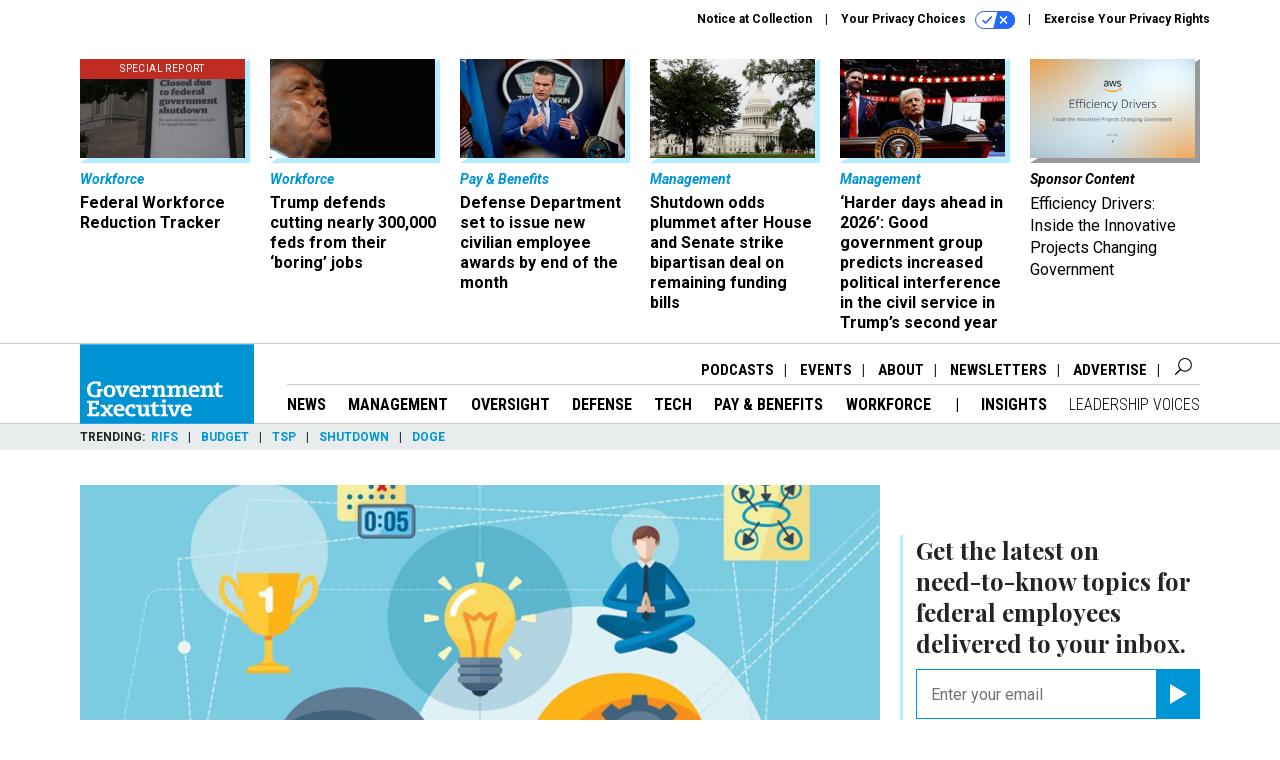

--- FILE ---
content_type: text/html; charset=utf-8
request_url: https://www.google.com/recaptcha/api2/anchor?ar=1&k=6LdOl7YqAAAAABKtsfQAMJd68i9_0s1IP1QM3v7N&co=aHR0cHM6Ly93d3cuZ292ZXhlYy5jb206NDQz&hl=en&v=N67nZn4AqZkNcbeMu4prBgzg&size=normal&anchor-ms=20000&execute-ms=30000&cb=srcagvflu76m
body_size: 49523
content:
<!DOCTYPE HTML><html dir="ltr" lang="en"><head><meta http-equiv="Content-Type" content="text/html; charset=UTF-8">
<meta http-equiv="X-UA-Compatible" content="IE=edge">
<title>reCAPTCHA</title>
<style type="text/css">
/* cyrillic-ext */
@font-face {
  font-family: 'Roboto';
  font-style: normal;
  font-weight: 400;
  font-stretch: 100%;
  src: url(//fonts.gstatic.com/s/roboto/v48/KFO7CnqEu92Fr1ME7kSn66aGLdTylUAMa3GUBHMdazTgWw.woff2) format('woff2');
  unicode-range: U+0460-052F, U+1C80-1C8A, U+20B4, U+2DE0-2DFF, U+A640-A69F, U+FE2E-FE2F;
}
/* cyrillic */
@font-face {
  font-family: 'Roboto';
  font-style: normal;
  font-weight: 400;
  font-stretch: 100%;
  src: url(//fonts.gstatic.com/s/roboto/v48/KFO7CnqEu92Fr1ME7kSn66aGLdTylUAMa3iUBHMdazTgWw.woff2) format('woff2');
  unicode-range: U+0301, U+0400-045F, U+0490-0491, U+04B0-04B1, U+2116;
}
/* greek-ext */
@font-face {
  font-family: 'Roboto';
  font-style: normal;
  font-weight: 400;
  font-stretch: 100%;
  src: url(//fonts.gstatic.com/s/roboto/v48/KFO7CnqEu92Fr1ME7kSn66aGLdTylUAMa3CUBHMdazTgWw.woff2) format('woff2');
  unicode-range: U+1F00-1FFF;
}
/* greek */
@font-face {
  font-family: 'Roboto';
  font-style: normal;
  font-weight: 400;
  font-stretch: 100%;
  src: url(//fonts.gstatic.com/s/roboto/v48/KFO7CnqEu92Fr1ME7kSn66aGLdTylUAMa3-UBHMdazTgWw.woff2) format('woff2');
  unicode-range: U+0370-0377, U+037A-037F, U+0384-038A, U+038C, U+038E-03A1, U+03A3-03FF;
}
/* math */
@font-face {
  font-family: 'Roboto';
  font-style: normal;
  font-weight: 400;
  font-stretch: 100%;
  src: url(//fonts.gstatic.com/s/roboto/v48/KFO7CnqEu92Fr1ME7kSn66aGLdTylUAMawCUBHMdazTgWw.woff2) format('woff2');
  unicode-range: U+0302-0303, U+0305, U+0307-0308, U+0310, U+0312, U+0315, U+031A, U+0326-0327, U+032C, U+032F-0330, U+0332-0333, U+0338, U+033A, U+0346, U+034D, U+0391-03A1, U+03A3-03A9, U+03B1-03C9, U+03D1, U+03D5-03D6, U+03F0-03F1, U+03F4-03F5, U+2016-2017, U+2034-2038, U+203C, U+2040, U+2043, U+2047, U+2050, U+2057, U+205F, U+2070-2071, U+2074-208E, U+2090-209C, U+20D0-20DC, U+20E1, U+20E5-20EF, U+2100-2112, U+2114-2115, U+2117-2121, U+2123-214F, U+2190, U+2192, U+2194-21AE, U+21B0-21E5, U+21F1-21F2, U+21F4-2211, U+2213-2214, U+2216-22FF, U+2308-230B, U+2310, U+2319, U+231C-2321, U+2336-237A, U+237C, U+2395, U+239B-23B7, U+23D0, U+23DC-23E1, U+2474-2475, U+25AF, U+25B3, U+25B7, U+25BD, U+25C1, U+25CA, U+25CC, U+25FB, U+266D-266F, U+27C0-27FF, U+2900-2AFF, U+2B0E-2B11, U+2B30-2B4C, U+2BFE, U+3030, U+FF5B, U+FF5D, U+1D400-1D7FF, U+1EE00-1EEFF;
}
/* symbols */
@font-face {
  font-family: 'Roboto';
  font-style: normal;
  font-weight: 400;
  font-stretch: 100%;
  src: url(//fonts.gstatic.com/s/roboto/v48/KFO7CnqEu92Fr1ME7kSn66aGLdTylUAMaxKUBHMdazTgWw.woff2) format('woff2');
  unicode-range: U+0001-000C, U+000E-001F, U+007F-009F, U+20DD-20E0, U+20E2-20E4, U+2150-218F, U+2190, U+2192, U+2194-2199, U+21AF, U+21E6-21F0, U+21F3, U+2218-2219, U+2299, U+22C4-22C6, U+2300-243F, U+2440-244A, U+2460-24FF, U+25A0-27BF, U+2800-28FF, U+2921-2922, U+2981, U+29BF, U+29EB, U+2B00-2BFF, U+4DC0-4DFF, U+FFF9-FFFB, U+10140-1018E, U+10190-1019C, U+101A0, U+101D0-101FD, U+102E0-102FB, U+10E60-10E7E, U+1D2C0-1D2D3, U+1D2E0-1D37F, U+1F000-1F0FF, U+1F100-1F1AD, U+1F1E6-1F1FF, U+1F30D-1F30F, U+1F315, U+1F31C, U+1F31E, U+1F320-1F32C, U+1F336, U+1F378, U+1F37D, U+1F382, U+1F393-1F39F, U+1F3A7-1F3A8, U+1F3AC-1F3AF, U+1F3C2, U+1F3C4-1F3C6, U+1F3CA-1F3CE, U+1F3D4-1F3E0, U+1F3ED, U+1F3F1-1F3F3, U+1F3F5-1F3F7, U+1F408, U+1F415, U+1F41F, U+1F426, U+1F43F, U+1F441-1F442, U+1F444, U+1F446-1F449, U+1F44C-1F44E, U+1F453, U+1F46A, U+1F47D, U+1F4A3, U+1F4B0, U+1F4B3, U+1F4B9, U+1F4BB, U+1F4BF, U+1F4C8-1F4CB, U+1F4D6, U+1F4DA, U+1F4DF, U+1F4E3-1F4E6, U+1F4EA-1F4ED, U+1F4F7, U+1F4F9-1F4FB, U+1F4FD-1F4FE, U+1F503, U+1F507-1F50B, U+1F50D, U+1F512-1F513, U+1F53E-1F54A, U+1F54F-1F5FA, U+1F610, U+1F650-1F67F, U+1F687, U+1F68D, U+1F691, U+1F694, U+1F698, U+1F6AD, U+1F6B2, U+1F6B9-1F6BA, U+1F6BC, U+1F6C6-1F6CF, U+1F6D3-1F6D7, U+1F6E0-1F6EA, U+1F6F0-1F6F3, U+1F6F7-1F6FC, U+1F700-1F7FF, U+1F800-1F80B, U+1F810-1F847, U+1F850-1F859, U+1F860-1F887, U+1F890-1F8AD, U+1F8B0-1F8BB, U+1F8C0-1F8C1, U+1F900-1F90B, U+1F93B, U+1F946, U+1F984, U+1F996, U+1F9E9, U+1FA00-1FA6F, U+1FA70-1FA7C, U+1FA80-1FA89, U+1FA8F-1FAC6, U+1FACE-1FADC, U+1FADF-1FAE9, U+1FAF0-1FAF8, U+1FB00-1FBFF;
}
/* vietnamese */
@font-face {
  font-family: 'Roboto';
  font-style: normal;
  font-weight: 400;
  font-stretch: 100%;
  src: url(//fonts.gstatic.com/s/roboto/v48/KFO7CnqEu92Fr1ME7kSn66aGLdTylUAMa3OUBHMdazTgWw.woff2) format('woff2');
  unicode-range: U+0102-0103, U+0110-0111, U+0128-0129, U+0168-0169, U+01A0-01A1, U+01AF-01B0, U+0300-0301, U+0303-0304, U+0308-0309, U+0323, U+0329, U+1EA0-1EF9, U+20AB;
}
/* latin-ext */
@font-face {
  font-family: 'Roboto';
  font-style: normal;
  font-weight: 400;
  font-stretch: 100%;
  src: url(//fonts.gstatic.com/s/roboto/v48/KFO7CnqEu92Fr1ME7kSn66aGLdTylUAMa3KUBHMdazTgWw.woff2) format('woff2');
  unicode-range: U+0100-02BA, U+02BD-02C5, U+02C7-02CC, U+02CE-02D7, U+02DD-02FF, U+0304, U+0308, U+0329, U+1D00-1DBF, U+1E00-1E9F, U+1EF2-1EFF, U+2020, U+20A0-20AB, U+20AD-20C0, U+2113, U+2C60-2C7F, U+A720-A7FF;
}
/* latin */
@font-face {
  font-family: 'Roboto';
  font-style: normal;
  font-weight: 400;
  font-stretch: 100%;
  src: url(//fonts.gstatic.com/s/roboto/v48/KFO7CnqEu92Fr1ME7kSn66aGLdTylUAMa3yUBHMdazQ.woff2) format('woff2');
  unicode-range: U+0000-00FF, U+0131, U+0152-0153, U+02BB-02BC, U+02C6, U+02DA, U+02DC, U+0304, U+0308, U+0329, U+2000-206F, U+20AC, U+2122, U+2191, U+2193, U+2212, U+2215, U+FEFF, U+FFFD;
}
/* cyrillic-ext */
@font-face {
  font-family: 'Roboto';
  font-style: normal;
  font-weight: 500;
  font-stretch: 100%;
  src: url(//fonts.gstatic.com/s/roboto/v48/KFO7CnqEu92Fr1ME7kSn66aGLdTylUAMa3GUBHMdazTgWw.woff2) format('woff2');
  unicode-range: U+0460-052F, U+1C80-1C8A, U+20B4, U+2DE0-2DFF, U+A640-A69F, U+FE2E-FE2F;
}
/* cyrillic */
@font-face {
  font-family: 'Roboto';
  font-style: normal;
  font-weight: 500;
  font-stretch: 100%;
  src: url(//fonts.gstatic.com/s/roboto/v48/KFO7CnqEu92Fr1ME7kSn66aGLdTylUAMa3iUBHMdazTgWw.woff2) format('woff2');
  unicode-range: U+0301, U+0400-045F, U+0490-0491, U+04B0-04B1, U+2116;
}
/* greek-ext */
@font-face {
  font-family: 'Roboto';
  font-style: normal;
  font-weight: 500;
  font-stretch: 100%;
  src: url(//fonts.gstatic.com/s/roboto/v48/KFO7CnqEu92Fr1ME7kSn66aGLdTylUAMa3CUBHMdazTgWw.woff2) format('woff2');
  unicode-range: U+1F00-1FFF;
}
/* greek */
@font-face {
  font-family: 'Roboto';
  font-style: normal;
  font-weight: 500;
  font-stretch: 100%;
  src: url(//fonts.gstatic.com/s/roboto/v48/KFO7CnqEu92Fr1ME7kSn66aGLdTylUAMa3-UBHMdazTgWw.woff2) format('woff2');
  unicode-range: U+0370-0377, U+037A-037F, U+0384-038A, U+038C, U+038E-03A1, U+03A3-03FF;
}
/* math */
@font-face {
  font-family: 'Roboto';
  font-style: normal;
  font-weight: 500;
  font-stretch: 100%;
  src: url(//fonts.gstatic.com/s/roboto/v48/KFO7CnqEu92Fr1ME7kSn66aGLdTylUAMawCUBHMdazTgWw.woff2) format('woff2');
  unicode-range: U+0302-0303, U+0305, U+0307-0308, U+0310, U+0312, U+0315, U+031A, U+0326-0327, U+032C, U+032F-0330, U+0332-0333, U+0338, U+033A, U+0346, U+034D, U+0391-03A1, U+03A3-03A9, U+03B1-03C9, U+03D1, U+03D5-03D6, U+03F0-03F1, U+03F4-03F5, U+2016-2017, U+2034-2038, U+203C, U+2040, U+2043, U+2047, U+2050, U+2057, U+205F, U+2070-2071, U+2074-208E, U+2090-209C, U+20D0-20DC, U+20E1, U+20E5-20EF, U+2100-2112, U+2114-2115, U+2117-2121, U+2123-214F, U+2190, U+2192, U+2194-21AE, U+21B0-21E5, U+21F1-21F2, U+21F4-2211, U+2213-2214, U+2216-22FF, U+2308-230B, U+2310, U+2319, U+231C-2321, U+2336-237A, U+237C, U+2395, U+239B-23B7, U+23D0, U+23DC-23E1, U+2474-2475, U+25AF, U+25B3, U+25B7, U+25BD, U+25C1, U+25CA, U+25CC, U+25FB, U+266D-266F, U+27C0-27FF, U+2900-2AFF, U+2B0E-2B11, U+2B30-2B4C, U+2BFE, U+3030, U+FF5B, U+FF5D, U+1D400-1D7FF, U+1EE00-1EEFF;
}
/* symbols */
@font-face {
  font-family: 'Roboto';
  font-style: normal;
  font-weight: 500;
  font-stretch: 100%;
  src: url(//fonts.gstatic.com/s/roboto/v48/KFO7CnqEu92Fr1ME7kSn66aGLdTylUAMaxKUBHMdazTgWw.woff2) format('woff2');
  unicode-range: U+0001-000C, U+000E-001F, U+007F-009F, U+20DD-20E0, U+20E2-20E4, U+2150-218F, U+2190, U+2192, U+2194-2199, U+21AF, U+21E6-21F0, U+21F3, U+2218-2219, U+2299, U+22C4-22C6, U+2300-243F, U+2440-244A, U+2460-24FF, U+25A0-27BF, U+2800-28FF, U+2921-2922, U+2981, U+29BF, U+29EB, U+2B00-2BFF, U+4DC0-4DFF, U+FFF9-FFFB, U+10140-1018E, U+10190-1019C, U+101A0, U+101D0-101FD, U+102E0-102FB, U+10E60-10E7E, U+1D2C0-1D2D3, U+1D2E0-1D37F, U+1F000-1F0FF, U+1F100-1F1AD, U+1F1E6-1F1FF, U+1F30D-1F30F, U+1F315, U+1F31C, U+1F31E, U+1F320-1F32C, U+1F336, U+1F378, U+1F37D, U+1F382, U+1F393-1F39F, U+1F3A7-1F3A8, U+1F3AC-1F3AF, U+1F3C2, U+1F3C4-1F3C6, U+1F3CA-1F3CE, U+1F3D4-1F3E0, U+1F3ED, U+1F3F1-1F3F3, U+1F3F5-1F3F7, U+1F408, U+1F415, U+1F41F, U+1F426, U+1F43F, U+1F441-1F442, U+1F444, U+1F446-1F449, U+1F44C-1F44E, U+1F453, U+1F46A, U+1F47D, U+1F4A3, U+1F4B0, U+1F4B3, U+1F4B9, U+1F4BB, U+1F4BF, U+1F4C8-1F4CB, U+1F4D6, U+1F4DA, U+1F4DF, U+1F4E3-1F4E6, U+1F4EA-1F4ED, U+1F4F7, U+1F4F9-1F4FB, U+1F4FD-1F4FE, U+1F503, U+1F507-1F50B, U+1F50D, U+1F512-1F513, U+1F53E-1F54A, U+1F54F-1F5FA, U+1F610, U+1F650-1F67F, U+1F687, U+1F68D, U+1F691, U+1F694, U+1F698, U+1F6AD, U+1F6B2, U+1F6B9-1F6BA, U+1F6BC, U+1F6C6-1F6CF, U+1F6D3-1F6D7, U+1F6E0-1F6EA, U+1F6F0-1F6F3, U+1F6F7-1F6FC, U+1F700-1F7FF, U+1F800-1F80B, U+1F810-1F847, U+1F850-1F859, U+1F860-1F887, U+1F890-1F8AD, U+1F8B0-1F8BB, U+1F8C0-1F8C1, U+1F900-1F90B, U+1F93B, U+1F946, U+1F984, U+1F996, U+1F9E9, U+1FA00-1FA6F, U+1FA70-1FA7C, U+1FA80-1FA89, U+1FA8F-1FAC6, U+1FACE-1FADC, U+1FADF-1FAE9, U+1FAF0-1FAF8, U+1FB00-1FBFF;
}
/* vietnamese */
@font-face {
  font-family: 'Roboto';
  font-style: normal;
  font-weight: 500;
  font-stretch: 100%;
  src: url(//fonts.gstatic.com/s/roboto/v48/KFO7CnqEu92Fr1ME7kSn66aGLdTylUAMa3OUBHMdazTgWw.woff2) format('woff2');
  unicode-range: U+0102-0103, U+0110-0111, U+0128-0129, U+0168-0169, U+01A0-01A1, U+01AF-01B0, U+0300-0301, U+0303-0304, U+0308-0309, U+0323, U+0329, U+1EA0-1EF9, U+20AB;
}
/* latin-ext */
@font-face {
  font-family: 'Roboto';
  font-style: normal;
  font-weight: 500;
  font-stretch: 100%;
  src: url(//fonts.gstatic.com/s/roboto/v48/KFO7CnqEu92Fr1ME7kSn66aGLdTylUAMa3KUBHMdazTgWw.woff2) format('woff2');
  unicode-range: U+0100-02BA, U+02BD-02C5, U+02C7-02CC, U+02CE-02D7, U+02DD-02FF, U+0304, U+0308, U+0329, U+1D00-1DBF, U+1E00-1E9F, U+1EF2-1EFF, U+2020, U+20A0-20AB, U+20AD-20C0, U+2113, U+2C60-2C7F, U+A720-A7FF;
}
/* latin */
@font-face {
  font-family: 'Roboto';
  font-style: normal;
  font-weight: 500;
  font-stretch: 100%;
  src: url(//fonts.gstatic.com/s/roboto/v48/KFO7CnqEu92Fr1ME7kSn66aGLdTylUAMa3yUBHMdazQ.woff2) format('woff2');
  unicode-range: U+0000-00FF, U+0131, U+0152-0153, U+02BB-02BC, U+02C6, U+02DA, U+02DC, U+0304, U+0308, U+0329, U+2000-206F, U+20AC, U+2122, U+2191, U+2193, U+2212, U+2215, U+FEFF, U+FFFD;
}
/* cyrillic-ext */
@font-face {
  font-family: 'Roboto';
  font-style: normal;
  font-weight: 900;
  font-stretch: 100%;
  src: url(//fonts.gstatic.com/s/roboto/v48/KFO7CnqEu92Fr1ME7kSn66aGLdTylUAMa3GUBHMdazTgWw.woff2) format('woff2');
  unicode-range: U+0460-052F, U+1C80-1C8A, U+20B4, U+2DE0-2DFF, U+A640-A69F, U+FE2E-FE2F;
}
/* cyrillic */
@font-face {
  font-family: 'Roboto';
  font-style: normal;
  font-weight: 900;
  font-stretch: 100%;
  src: url(//fonts.gstatic.com/s/roboto/v48/KFO7CnqEu92Fr1ME7kSn66aGLdTylUAMa3iUBHMdazTgWw.woff2) format('woff2');
  unicode-range: U+0301, U+0400-045F, U+0490-0491, U+04B0-04B1, U+2116;
}
/* greek-ext */
@font-face {
  font-family: 'Roboto';
  font-style: normal;
  font-weight: 900;
  font-stretch: 100%;
  src: url(//fonts.gstatic.com/s/roboto/v48/KFO7CnqEu92Fr1ME7kSn66aGLdTylUAMa3CUBHMdazTgWw.woff2) format('woff2');
  unicode-range: U+1F00-1FFF;
}
/* greek */
@font-face {
  font-family: 'Roboto';
  font-style: normal;
  font-weight: 900;
  font-stretch: 100%;
  src: url(//fonts.gstatic.com/s/roboto/v48/KFO7CnqEu92Fr1ME7kSn66aGLdTylUAMa3-UBHMdazTgWw.woff2) format('woff2');
  unicode-range: U+0370-0377, U+037A-037F, U+0384-038A, U+038C, U+038E-03A1, U+03A3-03FF;
}
/* math */
@font-face {
  font-family: 'Roboto';
  font-style: normal;
  font-weight: 900;
  font-stretch: 100%;
  src: url(//fonts.gstatic.com/s/roboto/v48/KFO7CnqEu92Fr1ME7kSn66aGLdTylUAMawCUBHMdazTgWw.woff2) format('woff2');
  unicode-range: U+0302-0303, U+0305, U+0307-0308, U+0310, U+0312, U+0315, U+031A, U+0326-0327, U+032C, U+032F-0330, U+0332-0333, U+0338, U+033A, U+0346, U+034D, U+0391-03A1, U+03A3-03A9, U+03B1-03C9, U+03D1, U+03D5-03D6, U+03F0-03F1, U+03F4-03F5, U+2016-2017, U+2034-2038, U+203C, U+2040, U+2043, U+2047, U+2050, U+2057, U+205F, U+2070-2071, U+2074-208E, U+2090-209C, U+20D0-20DC, U+20E1, U+20E5-20EF, U+2100-2112, U+2114-2115, U+2117-2121, U+2123-214F, U+2190, U+2192, U+2194-21AE, U+21B0-21E5, U+21F1-21F2, U+21F4-2211, U+2213-2214, U+2216-22FF, U+2308-230B, U+2310, U+2319, U+231C-2321, U+2336-237A, U+237C, U+2395, U+239B-23B7, U+23D0, U+23DC-23E1, U+2474-2475, U+25AF, U+25B3, U+25B7, U+25BD, U+25C1, U+25CA, U+25CC, U+25FB, U+266D-266F, U+27C0-27FF, U+2900-2AFF, U+2B0E-2B11, U+2B30-2B4C, U+2BFE, U+3030, U+FF5B, U+FF5D, U+1D400-1D7FF, U+1EE00-1EEFF;
}
/* symbols */
@font-face {
  font-family: 'Roboto';
  font-style: normal;
  font-weight: 900;
  font-stretch: 100%;
  src: url(//fonts.gstatic.com/s/roboto/v48/KFO7CnqEu92Fr1ME7kSn66aGLdTylUAMaxKUBHMdazTgWw.woff2) format('woff2');
  unicode-range: U+0001-000C, U+000E-001F, U+007F-009F, U+20DD-20E0, U+20E2-20E4, U+2150-218F, U+2190, U+2192, U+2194-2199, U+21AF, U+21E6-21F0, U+21F3, U+2218-2219, U+2299, U+22C4-22C6, U+2300-243F, U+2440-244A, U+2460-24FF, U+25A0-27BF, U+2800-28FF, U+2921-2922, U+2981, U+29BF, U+29EB, U+2B00-2BFF, U+4DC0-4DFF, U+FFF9-FFFB, U+10140-1018E, U+10190-1019C, U+101A0, U+101D0-101FD, U+102E0-102FB, U+10E60-10E7E, U+1D2C0-1D2D3, U+1D2E0-1D37F, U+1F000-1F0FF, U+1F100-1F1AD, U+1F1E6-1F1FF, U+1F30D-1F30F, U+1F315, U+1F31C, U+1F31E, U+1F320-1F32C, U+1F336, U+1F378, U+1F37D, U+1F382, U+1F393-1F39F, U+1F3A7-1F3A8, U+1F3AC-1F3AF, U+1F3C2, U+1F3C4-1F3C6, U+1F3CA-1F3CE, U+1F3D4-1F3E0, U+1F3ED, U+1F3F1-1F3F3, U+1F3F5-1F3F7, U+1F408, U+1F415, U+1F41F, U+1F426, U+1F43F, U+1F441-1F442, U+1F444, U+1F446-1F449, U+1F44C-1F44E, U+1F453, U+1F46A, U+1F47D, U+1F4A3, U+1F4B0, U+1F4B3, U+1F4B9, U+1F4BB, U+1F4BF, U+1F4C8-1F4CB, U+1F4D6, U+1F4DA, U+1F4DF, U+1F4E3-1F4E6, U+1F4EA-1F4ED, U+1F4F7, U+1F4F9-1F4FB, U+1F4FD-1F4FE, U+1F503, U+1F507-1F50B, U+1F50D, U+1F512-1F513, U+1F53E-1F54A, U+1F54F-1F5FA, U+1F610, U+1F650-1F67F, U+1F687, U+1F68D, U+1F691, U+1F694, U+1F698, U+1F6AD, U+1F6B2, U+1F6B9-1F6BA, U+1F6BC, U+1F6C6-1F6CF, U+1F6D3-1F6D7, U+1F6E0-1F6EA, U+1F6F0-1F6F3, U+1F6F7-1F6FC, U+1F700-1F7FF, U+1F800-1F80B, U+1F810-1F847, U+1F850-1F859, U+1F860-1F887, U+1F890-1F8AD, U+1F8B0-1F8BB, U+1F8C0-1F8C1, U+1F900-1F90B, U+1F93B, U+1F946, U+1F984, U+1F996, U+1F9E9, U+1FA00-1FA6F, U+1FA70-1FA7C, U+1FA80-1FA89, U+1FA8F-1FAC6, U+1FACE-1FADC, U+1FADF-1FAE9, U+1FAF0-1FAF8, U+1FB00-1FBFF;
}
/* vietnamese */
@font-face {
  font-family: 'Roboto';
  font-style: normal;
  font-weight: 900;
  font-stretch: 100%;
  src: url(//fonts.gstatic.com/s/roboto/v48/KFO7CnqEu92Fr1ME7kSn66aGLdTylUAMa3OUBHMdazTgWw.woff2) format('woff2');
  unicode-range: U+0102-0103, U+0110-0111, U+0128-0129, U+0168-0169, U+01A0-01A1, U+01AF-01B0, U+0300-0301, U+0303-0304, U+0308-0309, U+0323, U+0329, U+1EA0-1EF9, U+20AB;
}
/* latin-ext */
@font-face {
  font-family: 'Roboto';
  font-style: normal;
  font-weight: 900;
  font-stretch: 100%;
  src: url(//fonts.gstatic.com/s/roboto/v48/KFO7CnqEu92Fr1ME7kSn66aGLdTylUAMa3KUBHMdazTgWw.woff2) format('woff2');
  unicode-range: U+0100-02BA, U+02BD-02C5, U+02C7-02CC, U+02CE-02D7, U+02DD-02FF, U+0304, U+0308, U+0329, U+1D00-1DBF, U+1E00-1E9F, U+1EF2-1EFF, U+2020, U+20A0-20AB, U+20AD-20C0, U+2113, U+2C60-2C7F, U+A720-A7FF;
}
/* latin */
@font-face {
  font-family: 'Roboto';
  font-style: normal;
  font-weight: 900;
  font-stretch: 100%;
  src: url(//fonts.gstatic.com/s/roboto/v48/KFO7CnqEu92Fr1ME7kSn66aGLdTylUAMa3yUBHMdazQ.woff2) format('woff2');
  unicode-range: U+0000-00FF, U+0131, U+0152-0153, U+02BB-02BC, U+02C6, U+02DA, U+02DC, U+0304, U+0308, U+0329, U+2000-206F, U+20AC, U+2122, U+2191, U+2193, U+2212, U+2215, U+FEFF, U+FFFD;
}

</style>
<link rel="stylesheet" type="text/css" href="https://www.gstatic.com/recaptcha/releases/N67nZn4AqZkNcbeMu4prBgzg/styles__ltr.css">
<script nonce="urf-1t_cNfbU9agH3dcWww" type="text/javascript">window['__recaptcha_api'] = 'https://www.google.com/recaptcha/api2/';</script>
<script type="text/javascript" src="https://www.gstatic.com/recaptcha/releases/N67nZn4AqZkNcbeMu4prBgzg/recaptcha__en.js" nonce="urf-1t_cNfbU9agH3dcWww">
      
    </script></head>
<body><div id="rc-anchor-alert" class="rc-anchor-alert"></div>
<input type="hidden" id="recaptcha-token" value="[base64]">
<script type="text/javascript" nonce="urf-1t_cNfbU9agH3dcWww">
      recaptcha.anchor.Main.init("[\x22ainput\x22,[\x22bgdata\x22,\x22\x22,\[base64]/[base64]/[base64]/bmV3IHJbeF0oY1swXSk6RT09Mj9uZXcgclt4XShjWzBdLGNbMV0pOkU9PTM/bmV3IHJbeF0oY1swXSxjWzFdLGNbMl0pOkU9PTQ/[base64]/[base64]/[base64]/[base64]/[base64]/[base64]/[base64]/[base64]\x22,\[base64]\\u003d\x22,\x22AcOiJzAcCGUnQMOvOQYUagPDtkJ7w5lUZgdfTcOIQ33Cs1p3w6B7w7ZfaHpVw6rCgMKgRX5owpl0w69xw4LDhxPDvVvDvMKoZgrCkk/[base64]/CrCLCm3RhXAQ4w7PCuyYTwrnCn8O/worDk18+wq80BRXCgzVSwqfDucOjFDHCn8OWWBPCjxXCiMOow7TCg8KuwrLDscO4VnDCiMKUPDUkBsKwwrTDlwM4XXorecKVD8KafGHChkfCuMOPcwTCoMKzPcOdQcKWwrJBFsOlaMO/FSF6GMKswrBEd2DDocOyaMOuC8O1cHnDh8OYw5LClcOAPHTDgTNDw7I5w7PDkcK8w7hPwqhpw6PCk8OkwpgBw7ovw68Fw7LCi8Kkwq/DnQLCssODPzPDqGDCoBTDnQ/CjsOOHcOeAcOCw7bCtMKAbx3ChMO4w7AFbn/ChcOydMKXJ8O5T8OsYGnCjRbDuyPDiTEcBFIFclsaw64Kw7jCrRbDjcKhaHMmCAvDh8K6w4Yew4dWRQTCuMO9wr7DjcOGw73CvTrDvMOdw6cNwqTDqMKVw7B2AR/[base64]/[base64]/CqcK7w7RHwrsHBsK/B3fCj8KRw5/Cp8OKwq4FOsK+WSnCnsKPwonDuXhcFcKAIiHDvGbCtcOLGTwVw7B7PsOKwr/Ch3tfIVFbwrjCuDDDu8OSw73CqD/[base64]/DmMOyw6PCi3TDhcO3NDDCpMKVcyPDv8Onw6UsUMOqw53Cj2bDrsO5F8KgWMOEwrXCi0XDicOTdsOlw4TDoD9Pw6J+WsOhwr/[base64]/DgAt9FWFLNcOcw64Iw5BVaVI2w5/DuEjCncOaDsKcajnDj8OlwoxEwplIJsOdLnzDg2XCs8OGwpdRRcK/YHoow53CiMOWw7lCw7zDh8O7VcO3KA4MwoFxJi5bw5RRw6fCsl7DsXDChMOHwrjCpsOFcRXDjMKWTkIXwrvCpClQwoAzWj4cw4PDn8ORwrTDosK4ZMOBwo3CicOmA8K/[base64]/CjxTCkmMCGiZqwoALfsK3OVlww53CjirDhn7CrcKCLMKxwpQvWcOywq3CsErDtAI4w5rCn8K5QEsDwrrCvGVHXcKSJF3DrcObEcOswqsJwq0Kwqwkw6zDgxTCuMKWw4IMw7vCicKfw6laVybCsB7Cj8O/w4Zzw4/CrU/Ci8O7wqXCnxp3dMK+wqxJw546w75OY3XDhlleWwDCnMOAwovCqENGwo4/w7gBwoPChcOUVsK6LXvDscOUw7zDvcOgDcK4RTvDizZ2bsKBPVRtw6fDrn7DjsO1wrp6ADQWw6ogw4jCrMOywpXDpcKMw5IGDsOQw6tEwqHDl8OcOcKOwpQse3/[base64]/c8KkwpzCgXfChk5gwqfDvMOQw6XDrnPDnMO7w4/[base64]/DilMzaz13SsOawrjDtsKGwr/Dvkx8CX/CicKRKsK4AMOGw43DviYXw7wGf13Dgnslwo3ChH1Fw4vDuxvCmcOfeMK3w54ow7xfwq8dwpF0wp5Jw6TCqQEeCcKRf8OgAATCl2rCjyEbfxIpwq8Dw6I8w4gsw4Jrw7nCqMKDWcKiwq7CqE1Rw6crwqXCqCMqwrZpw7jCtcOEBhfCmC1IOMOcw5N8w5YWwr/DtHnDp8Klw5kkGmpAwpYrw41ZwoAzPSQ+wobCt8KKEcOKw4HCrn0OwowWUCxxw7nCnMKaw6MWw7bDgQElw6bDoClOR8OqZsO0w7fCjDF/woLDtTk/HFrCghUUw4MGwrPDhExGwpQsaT/DlcOyw5vCvC/Dv8KcwrIWVMOnZcKfQjsewqDDrQPCqsKdUxMMRj4waATCoAIqYXk+w7MbYR9WXcOQwqsxwqDCtcO+w7/Ck8O8LSEzwojCusO5MRs8w4jDtwcNUMK0OCdGVSzCqsKLw63CmsKCVsOVFx4RwoABDwHCpMK1B0fCgsO9Q8K2dTDDjcKdIS1cCsOBPjXCusOkT8OMwr/Dgh0Nw4nClkR4PMOdL8K+cmcMw6/DjApOwqo2CjsaCFQ0N8K3akQaw7Y+w7fCr1IzaAjDrGLCtcK4dXBQw4s1wogmMcOLDWJ8w5PDu8Knw6Z2w7vDunnDrMOPHhcnewsSwpAfZ8K6w4zDuC4Vw53DuBIkeg3DnsOEw4zCjMOxwogMwo3CmzFdwqjDv8OZGsKDwoMdwoPDri/[base64]/CkMKnw73DmX06TcOERCXCkjgLGgsvw5VvRXZVWMKWDzpcSwATW0l2FSEfMsKuLAFwwoXDm3zDr8KXw7FXw7zDmE3DvmwsWsK+w5jDgEQQAcKmFTfCu8Oowo0vw6bCk2kswrLCkcK6w4bDuMOEesKww5vDn19EFsOdwplIw4oGwqxoCk8JQ0wBFMKSwp/Ds8K9D8OrwrLCslFyw4vCqm4TwptRw6oww5BkcMOaM8OKwpARY8KAwo9PUDV2woUsGmtGw7Q3DcOLwpvDqxbDt8KmwrTClzLCn2bCrcOLYcOBSMKowpl6wo5WF8KUwrxNXsKqwpMnw4PDgBPDlkhVdDfDiiY/BsKJwpvCj8O9AE/CqFgxwrdmwoFqwq7DjitVSyzDpMKQwoQPw6/DrsKfw5JiTmBywo7DuMKwwqzDscKDwr0sRsKHw5zCq8KQUMK/B8OgCF9zIMOdw5LCpAEYw7/Dlm4xw6tqw5zDqX1gUMKbCMK2R8OJeMO3w4IAL8OyHS7Dl8OMJcK4w5shUlnCksKSw5XDpivDgVUIMF9wF1cMwp7DvWbDmTnDr8ObBTDDsSHDlz3CnkLDksKHw6I9w6NHL0Aow7nDhXQow7fCtsOBwqDDoQEsw7rCqFoWcGBKw5hST8KFwrPCjk/Ch3jDnMO5wrQZwqpUBsOhw6/Cm38/w4hnDGM0wqteNRA0ZGtWwrs1D8KCK8OfWXIkRcKxRj/Cr0HCogbDuMKcwo/Cp8KBwqRAwpRtdMOxYMKvLTonwoRJwoBDKTLDncOkKAVywpLDijrCgyjCjx3CkTXDuMOjw4E/w7JKw6QyfAHCuWfDg2vCo8OgXB4xL8OaXnk8Yl3DnSAzHwzCo2JnLcODwp8PIgERCBrCrcKDOmI4wq7DtybDvMK0w68fVzTDicOwZlvDgxQgScKEdGQbw4HDtlXCucKqw4Btwr02GcKjLk7CkcK/[base64]/CuA7CoMOdwpnCo8ONGW/Ck8KCwrgIw4HDo8K3w5PCtSJsHW4bw7NEw4kQITXCmSATw6LChcOhMRdaCMK/wofDs3MewrEhRcK0w4g6fljCikjDh8OIcsKoWRAIDcKqwpkowoXCnQFqFWctMSBtwoTDq1smw7cYwqthYWjDnsOJwo/[base64]/YVfDqlE3W8K9wrfDsE/DucKfCDNbChnCnjhCw5AeZMKnw6nDoWpxwp8cwprCjw7CqV3CoEDDtMKNwq5QJcKVFcK9w7svwpfDrwrCtsK/w5rDtcOFA8KaWcOhCzAwwp/CkTjCgDPDllx5w6NCw6XCkMOHw4xcDMK3UMOUw73DpsKFeMKqw6fCjVrCqnzCnD/CgEVew5NfdcKiwq5rU3k1wqDDpHo/RSLDqz/CtsOzSWt3w5/Cgn/Dl24dw5NCw43CscOAwqJAXcK8I8K5cMOEw6IhwoTCsRlUBsKsH8Omw7fCo8K1w4vDiMKjbMOqw67Dh8OLw5fCjsKuw44nwqVGcg4wJsKLw53DgsOyBkhsHEdFw4kiAyDCqsOYJcO6w6XCh8Oqw77DmcOjH8OBPA/DocKsE8OyXAXDhMKSwp5lwrnDjcOQw47Drx3Cj37Ds8KKW2TDr3TDiV1Vw5fCssO1w44dwpzCt8K9N8KRwq3Cj8KGwpt4WsKjw5rDoTDCnFzDrQnDrgXDhsODfMK1wqPDiMOhwo3DgcOvw4PDhE/CgcOlJ8KSUi7CkMKvAcKfw5RVWlEJAcO+eMO5VxRaKnDDuMKawqXCm8OYwr8Qw4AZYwLDolzDjWbDuMOdwoDDnnU5wqNpWREDw7/Dih/Dtj5GL3HDsgd4w7TDhiPCnMKrwrHDoBvCrsOrwrYgwoh1w6t/wovCjsOBwpLDumBhEicoVwkLw4fDmMK/wr/DksKWw4jDlUbCrAw2cQUtNMKQPifDhDZCw5vCnsKDLcOawrZfOcKhwpnCt8KbwqwDw5PCocODwrfDqMKaYMOXZWfCicKyw4jDpT7DoTjCqcKYwrzDuGRuwqY2w7BEwr/Dk8K5TApcYF/Dp8K7Lj3Cn8KxwobCnGMqw4vCj1PDi8O5wpvCmU/CpgY2BkYrwonDsnLCtmReC8OUwoQnES3DthcoU8KUw4HDsVR8woPCuMOlazvCi3fDp8KUVcORYWTDhMOmHDdcTW4YamlRwpbCnjHCiTB7w5rCqi/[base64]/DjcK2Bw3ClsOaO8OLwqtXRcKufykYw55Sw6HCs8KHOFF/[base64]/fcODw7gaBj/[base64]/[base64]/[base64]/CulsnwrPDmsKBw4TCmADDgWXCnRLCpFLDv24bw7wWw7sGw5BWwpTCgzQOw6h9w5TCosOvCcKTw489LsKvw7LDvGTChGYAWm5LNcOgQk/Dh8KJw65hUQXClsKaacOaPBRUwqFMT3lMJBsNwoZQZUQSw7AAw5MHQsOsw7VLfcOOwr3Cun16bcKTwq7CuMKbbcOpZcOkWnvDlcKCwooHw6pZwqh/[base64]/DoSTDslsSL8OVw7XDpMO1DxbCisKzOcKFw44deFnDhCssw5PCsGwqw4tlwokGwqbCqsK9wr/DrlMEwr3CqBYvGMOIOS8XKMO3Bxo4w5w0wrBlDW7DunHCs8OCw6dAw5/DrsObw6Vyw49Lwq9Bwr/Cm8KLdcOIAF5mVSHDiMKRw6oEw7zDt8KrwoxlVg92dXMWw75IbsO0w7gmWsK+MHR4wrjCrsK7w7nDmlEmwpZJw43DlgvDnG1dNsKKwrnDlsKewpB3MB/DlgnDhsOfwrhxwr4dw4U+woMgwrMUZSjClQNdcjkQbcKkSlfCj8OxBXHDvEgdEClfw6pcw5fCumtcwqFUQQTCrG9Nw5rDn29Ow4HDkmnDq3ACBsOPw4TDuT8TwoPDrVZTw58YIMKZcsK0MsOEBcKECMKSJmRSw4Ryw7/DhTonFCdAwrrCr8K/[base64]/HhhATMOYPWPCisK0w4pNwqLDtQ86w50Lwr5JwrNJVEhBN2kPA8OWeBPCkn/Di8Oqe0osw7DDh8O5wpICw7LDrV8dXAkzwr3CgsK2EcOmHsKtw7Vrb0nCpA/Cumt2wqxYG8Kkw7PCqcK0BcK3SnrDosOMZcOvOcObNRPCtsOJw4rCjCrDlSdMwqY3YsK1wq44w4HCm8OxMTzCrsO7w5shOB5Ww4kXZR9sw6x8Z8Ozw5fDg8OuS340MibDqsKAw4nDpkXCn8OiaMKIBmDDuMKgJkLCnBdJfwVORsOJwp/[base64]/DrzV0w6Raw7LCssKxA8KeWSpGUsO2YcO7wrwZw655FBzClz9/HcOCa3DCmm3DlMOHwrdoEcK3fMKawp0MwoM2w5jDvTlDw7YWwottasOgGUocw5/CqsKKCjjDvcO4w5hcwrNIwp49XEHDi1DDpHbCjSsZMiNZVMKiJsK8w5QLMTXDocKpw4jCjMKkDxDDoGbClMOiPMOLPhPCl8Kqwp4Dw502w7bDv2oMw63ClTbCsMK2wo5OQgBnw5oEwqDDgcOpUj/DiC/[base64]/[base64]/H3hIw7kawr7DunLDkMK8wrHCvsK/[base64]/US8ZwrHCgcOhaUrCqMO6ecOMw6IZVsOnDlV1Y2vDp8KtDcOTwpvCsMKEPSzCsQXDvU/[base64]/[base64]/CrMKvPsKnWgTDocO8EsOeC1/CucKrJTXDvk5+YwbDuRjDgAkBWcO+BMK5wr/Cs8KfZcK3woYuw6oBbEoSwpRiw6/[base64]/CsMO4YcKyw7J5ZsKzwoDDijxKSMKQdcOLI8OmDsKPJzDDicOxaEFyEwhNwr9kMTN/HsK7wqJCQAhkw5www4DDuBrDsGsLwqBeNWnDtMKvw7dsIMOtw45yw63DpHDDoBBmDATCuMKoUcKhA27CqADDjSUWw6LCkm9rK8KWwqBsTTTDicOTw5jDiMOSw6LDt8OWa8OBT8K4UcK6N8O/wop7RsKUWQpYwq/DsnzDm8KHZcOywqsjRsOLGsOHw7Vbw6gjwrjCjcKTUXrDjz/[base64]/[base64]/ZikQwp9ewpcYBMOXwo8cw6bCkcOLw5gVQFLDrnx3FFbDmlvDuMKVw6LCjMOOCMOOw6/DqEpjw71VY8Ksw4F1Z1PCk8KxYcO5wpgPwoJcW1wdKcKjwprDmMO7a8OkF8O5w7zDqyoOw7XDocKhO8K/[base64]/Dh8KRWR7CnQJ5QkB3LRlDwrJ7wp0jwrF7w4pyKibCoTjCscOxwoYBw41Uw47DmWYBw4vCjQ3DncKXw5jCnFzDvDXCisOzAiNpNcOPw5hXw6zCpMKuwoEew6VLwo8AG8KywrHCpcOTJGrCn8K0w64Lw4/Dvwgqw4zDkMKSJFIQXzPCimAQSsKACEfDsMKyw7/[base64]/DmD7Cu8OPR11Vf3w5w5LClsOvw7jCj8K3w6cOWyNWVkMNwr3ClXLDpknDuMOtw5XDmcKjeXXDkjfCn8OJw4XDuMKrwp4+FQ7CiRYeRB/Cs8KxOn3CnnDCr8O+wqrCmGccbxBGw4HDr2fCvjNUPXlTw7bDkAlLeT80FsKiYMOnVwTDnMKuWcO+w7MJPHUmwp7CoMODPMKjHHk6IMO0wrHCiw7CrQk9wpLDlcKLwrfDs8ONwpvCusKjw7MIw6fCucKjIMK8wqnCtSZ+wogZDn/CjMOMwq7Dk8OfMcKda2rCpsKnYiXDvBnDl8KzwqRoBMKGw6DChl/CscKuQzx3JcK5bMOvwqfDncK1wpklwpzCvkw+w5jDpsOLw70ZSMOYe8Ktd3HClcOYUsKbwq8YLkopXMOTw59HwrpfJ8K8McKAw4XCmBbCg8KHUMO/[base64]/w7TClys6a8OmBMOew74CwqFbZxbDosK6wrHDizgYw5nDmEhuw4jDu00nw7vDvkZLwr9ND2/[base64]/TlYtwoDDtknCucKCw6rDoMKkc8O2fEYZWw05b1xKwqIfG3nDvsO2wpA9JhUbwqhyLl7CicOzw4LCoDbDlcOgY8KrE8Kawoc/ZMOKTAcJZkkXSTHDhFfDgcKuecKhw5rCssKlD1XCocK9HSzDvsKNDgwgH8KGRcO+wr7DixXDgMKwwrvDhMOhwpDDtCdCKCQFwoEgWi3DncKDw6o2w7I/w544wpfDt8KCEBF+w5Asw7XDs3/[base64]/XCZQQsK9wqIbGMOXNsOMVcOWG8OcVWE1wqhVBArDoMOCwq/[base64]/[base64]/CjsOCGC/CjsKIfsOPO8OQwpbDoRfCsClPQVrCjUkwwr/CknVhUcOqPcO4ZF7DoWrClHk6G8OmFMOAwp/[base64]/CtMKfEj4PeVjDmcKwDyNKw6bCvwTDhcOZw5ZSH2Q9wrA/[base64]/DigN5XsKhw7DDiMKawrfCjkRywqjCsMOETcOVwoY1FC3CsMOIYgEZw5nDjCnDk2F1wpVPWnpHa0/DoE/CvcK8GDvDmMK1wrUuZcKbwpDDtcOdwoHCiMKdw6/DlmTCnQLCpMOtcl3DtsOgXjfCocOywo7Crz7DjMOURn7CssKRW8OHwrnCilTClR17w7VeHU7Cl8KYTsKGVcKpAsO9e8KNwroDdXPCqALDiMKnGsKTw7jDiCnDjGU5wr/CrsOSwpbCicKuPDHDm8OLw6MWGRzCjcKpLklqRGnDh8KQUDdIcMK/HsKwVcKSw5rDtMODRsOFXcOqw4cGDHzDpsO9wp3CkMKBw6EswobDsj9SGMKEGjTCg8KyYmp9wrl1wpduEsKDw48uw5l4wq3CnB/[base64]/G1PDhREKw5NcwoMGaCU5AsK4V8K6wocgw4xww5AeXcK3wrNHw5l/[base64]/CsMK/w4dWcGIKCms5dTbCg8OpRWwlw5HCgiHCrGQgwrc8w6IywpnDtcKrwpQmw7TCncOhw7TDoBXDuTrDqi1qw7NhIE/Cs8Osw5PCisKxw6PCn8KvTcKjLMOGw7XCkhvCpMKVwqETwqLDmWoOwoHDlMK6RBs2wqPCqjfDrgHCg8OkwrrCoWNLwqp8wqXCp8O5P8KVZMKOZCN2OS9EL8OBwopDw7wvPBM/cMO1cF00C0LDqxdACsOwMjR9JMK4PyjCr3TCuCNmwoxNw4TCi8Oew7dYwrnCtBY8EzBdwrnCuMO2w4vChk3DliDDj8Oow7dLw7vCghlwwqLDpiPDiMKnw7TDv2kuwr0Pw59Xw6bDuF/DlGTDux/DrcKFBQjDs8K9wqHDsUY1wrg2PMKlwrgIPsKQdMOTw77DmsOOAynDjsKxwotWw5ZOw5jCjzBvc3fDq8Oyw5XCmC9HYsOgwqrCq8K9SDDDksOpw5AScMOiw5wFHsK0w5FwGsKASzvCksKtJcObRXHDoWtKwo4HZEnCscKqwo/[base64]/wqdDEyDDvAR4Q8OqwrzCg8O7wrDClcKMwqnDlMKAcsO6GxbCosOSw78GB2cve8OXGCrCnsKBwqLChcOoU8KYwqrDqUnClMOVwrXDnmslw4/ChsKeFMOoGsOwAXRQHsKDbR1Rcj/[base64]/LcKcKg4TakNbesObw4FLw50twpYkwqTCiwUgZ0diaMKBMsK4cVPCjsO2I25cwqHDpcOWw6jCvnDDgmXCqsOgwpvCnMK9w6c0wrvDvcO7w7jCl1RCGMKQwpDDs8KBw4AEOcOuw4HCucORwpMFIMOJGGbCiwwjwq/CucOwf2fDrS8Fw6l9Z3lJfyLDl8OSaA4dw5JVwp08ZQdTZWk2w63DhsK5wpJ+wqUmKk0hccKxIgtqAsKswpPDkMKKR8O0T8Kuw5TCucKYJMOuNMKbw6AXwpw/wobCt8KJw6UOwpF+w5jDqsKTNMKJXMKeXC/ClMKSw7MNO1rCosO9EXPDo2XCtWzCpGsnWhnCkifDhEJSInZXSMO/asOew6ksOG7ClQpCEMOgVThew7pHw6nDq8KDFcKzwq/CoMKvw7Vkw45oEMKwD2/DncOsTsOJw5rDrjHCpcOwwrogKsOKCyjCqsODLiJQN8Ovw6jCpVzDgcKeNG4jwr7DuEXCncOuwo7DncKqRzjDgcKhwpTCgS7Dp0U4w6PCrMKhwqRtwo4kw7bDscO+wr7Do13Ch8Kjwo/[base64]/w6fDgRQww4XClQrDusKGw5AaJHHChsKra8KvFcOmasK8QQQUw5Ryw6XDqj7DisOgDXLDrsKAwq3DnsKWCcK4D2YSP8K0w57DvigTQ3INwqfCosOGBsOXFH1UB8OuwqDDssKOwpVgw7/DqMKNBwXDmRdoS3A7esOswrV4w5nDvgfDmcKAWMKCW8OpHAsiwo5xKn9oY1dtwrETwqPDjsKQLcKjwojDrhjCm8OFcMORw5F7w4ACw450aUNqOCDDvypfd8KrwrFxSTPDjMOrXUBfw7hOTMOIC8OxaSwsw5s+NMOEw4fCm8KSKhLCg8OaAlc9w5IaeCJaV8KRwq/[base64]/Cm8KAw71wwozDqAltBl1HYEozw4Y1w7DDmQbDjhnCqkY5w40/G05aZhPDm8O2a8O5w6w+Ug5MWD3DpcKMexFpRkcPWMO3VcOVNBZhBATCksKYDsKQKl0meQZpAycSw6rDhTleDMKtwovCiinCnAAEw4AJwp4LHFIyw5fCjFrCm1/Dn8K8w7ARw6E+R8O0wqoBwr7CucKrGlfDk8OxS8O4OMKTw7PDg8OLw4jChzXDhSMWSzPCkiBcJ1rCusOiw7IdwojDicKRw4DDmy4cwo8VOnzDjS0vwrPDvT/Dl2J1wqbDjnnDngfCisKRw4kpOsOeG8K1w5XDpsKSXXouw6rDtcO+CiQMesO3MB3Cqh4Gw7/[base64]/L8O6MsORw63DkHbDhsK+OMKzVwLCuCfDs1ANwqkkw47DiF7CjVzCkcKbfsOdbh/DpcOWK8K2ccOQKSjCgMO2wp7DnmhUR8OVD8K5w5zDvCLDm8OzwrHChsKFYMKPw6fCoMOiw4PDmTooQ8KGX8OnKAY9WMK5Z3nDiGPDtcOZTMK5H8OuwoDCqMKAfyHCtsK0wpjCrRN8w7DCrWo5a8OOYT0cwovDtC/CosKfw53Cp8K5w5sqFsKYwqbCu8KABcOuwq42wprDncKbwoHCgcO3KRogw6J1fGvDgl3CvmvClxPDtF/DrMOzTwxaw5rCvC/DqGIVNAbCgcOGSMO4w6XCn8KRBsO7w4vDp8OZw7JFU10YRxc6Q1ltw4LDg8KLw67DgW5wRBdHwrfCmyhIbMO/E2pgXsKqN39sUHHCocK8wqQPYmbDo0zDsFXCg8O6Z8OAw7ITIMOlw6vDiWHCjzjCmiLDpcOOVkQ/[base64]/DkMK/UkJvw4fCpcOTw6nDg8OSGH89TMKvw6JYGH1cwp9+AcKZXsOjw7tWa8OwCzkBS8OKKcKUw5nCjsODw6gGU8K6JjrCn8O9IDjCrMKHwqvCtGzCpcO/NF18FcOyw5rDlFUXw43CjsOrSsOBw7JEEMKjaU/Cp8KwwpHCpCbCvjQVwpwHT2xWw4jCiyh/w4tgwqzCvMKJw4XDmsOQM2wZwqFhwoJeMcOlQGfCgCHCpC5sw5PCgMKjKsKoRnRrwqFlwpvCv1E1ZwAeBQpXwobCo8K2J8OIwoTClMKZCCcaMBdlFGLDnS/DjcOca13DkcOkUsKCTcOhw5sqw5sUwoLCjGxPAMO3woIHTMO2w7XCvcOJScOEAh3CvsO7dA7CgMK9R8OfwozDnFbCm8OIw57Dl2bClg/CvnfCtzc2wrI3w5YnScO0wrg0QBV+wqDClyvDrMOTRsOqHnbDqcO/[base64]/wrLCtMKVw7zCvnHDiV5QfMOZTsKBO8KiKsOFCsOYw5QgwpkKwrDDpsKuPT19fsKlw6fDpHHDo0BwOMKsFzwCF23Dgl8aEWfDlD/[base64]/[base64]/CtcOWTxDDr8KgR13CucK5wpY7ZGApNRxRw5kSf8KiP2dSTW8ZOMOVJMKEw6sTQSDDhkw6w7cgw5Z9w4vClUnClcO4WB8QXsKiM3VAIlLDhnIwG8Kaw7hzPsKyfRTCghcMcwTDr8OAwpHDm8OJw7jCjkrCicKuWx7CocO8wqXDtMKcw7cfUFoaw7V3EMKRwok/w6IxLcK9EzDDvsKmw6bDg8OIwpDDlQVlw6UpP8O7w5PDgCHDpcKzPcO/w4ZPw60Cw4Z7wqpzSxTDuEYAw6BpRcKJw4ZcL8Ote8OVAWp1w4TDtVHCrXHCqQvDsm7CtTHDuRoWCi3Cg1TDqGxgTsOvwowSwohyw5kSwotVw6xwX8OhezjDkxN0FcKFwr4uXxkZwqpFI8O1w7Fnw7DCpcO4wrZqDMOtwo8TDsOHwo/DicKDw7TCgjB0wrjCijsmCcKpC8K3YcKGw4hGwpQDw6N6bHvDv8OOSV3CoMKwInFiw4HDkBABYDTCqsO5w4gmwpAIPwssdcOrwpDDvGLDhsKGSsOJX8OJFcKiP0PDucOdwqjDkjw/wrHDuMKPw4HCujpNwq3DkcO8wqVOw4w5w57DvF86P23Cv8OwbMKNw4RMw4TDmSXClnQaw5B8w67CsTzDpARLF8KiP3PDhcKcLzvDpiAeMsKcwrXDrcK2RcK0EGhkwqR9KsKgwpHCg8K0wqXCi8KRBg9iwq/CgyouGMKsw4rClC1rDX/DjsK2w50xw5HDmQdhOMKIw6HChTfCrhBVwqDDncK8w4fCmcOrwrh5OcOiJVZPSMKYQFYYaQZTwo/CtgB7wp0UwqANworCmCR3woPDvSlywoAswrFRcH/[base64]/OMKIw6sCW8OHYSlcw487d8OiwoBcw50Dw5vCkV8Zw53Ch8Kiw4zCscOvNGcEFMOuIzXDoW3Dvhd7w6fCjcKpwovCuTXDmsO/[base64]/[base64]/CthohwqddPzPCrMONw6hXelzDhRvDuMOJMWfDvcKmGxJxJ8KZGzJCwrXDt8O0QnsIw75tbA8Rw6sSNg3DusKjwpQMN8Orw4fCiMKeIDvCjsOuw4fDsRvCtsOTw5w6w7wLI2zCocKUIcODWwLCrsKfT3HCrsOkwrxRdgcqw4QIClVZcsOgw7B/wpvDrsOGwr9FQjvCimMAwpVRw5QKwpAIw6AWw4/[base64]/DkcKbw5rCmMKNeSM3ZiJ2axxOwp0Ww5PDkMOGw53Cv2zCncObfS8DwrhxDm4Nw4lydU/CvBHDvz4/woJXwqgTwpV6w5Q7wq/Dkgl+L8Oww6/[base64]/[base64]/[base64]/CsSXCmCPDn39IIcKywqLDsGFXPEYOZDxrAWBgw6wgMlPDpw/Ds8K3w5LCuiY8dkTCpzNmOGnCu8OIw6ljYMKQV3Y6woZPfFhlw4TDpcOIw6HCphsIwqlcZxAUwqxpw4fCuhxRwqBIIsKBwqbCucOPw4IEw7lPcMOewqbDocKSGsO/wpzCoSHDihLCo8O4wrrDrywfPSRTwofDtgXDocKZDSDDsx9Mw7nCoAXCozQ2w7tWwpDDv8KvwrNGwrfCgwDDkcOqwqUPNwg+wrYpLsKSw7LCmDjDsUvCjAXCt8Ojw7tIwobDncK3w6/[base64]/[base64]/[base64]/Cj8K3wqJvw7TCuMO2dcOVwrtKwoBEwrvDsULDpsOLMFrCksORw4zDpMOxX8KowrhZwrQdSk08KUpyHHnDkG18wpUAw7vDjsKjwp/DssOEMMKqwpYgbsK8fsK9w4LCuEAWPV7CjVzDkGTDucK6w4/DnMOHwpF+wowrVh7DviTDpUzCkjHCrMOYw4Z3SMOrwr5CZsOSE8OxGsKCw7rCvMK7wpxIwrRpwoXDnHMAwpJ+wp3DjCxnScOuZcO/wqfDk8OAXh84wrHDgDxmUShsJAfDoMKzZ8KEYx8xQ8OyR8KBwqjDk8Omw4jDhMKBdWrChMOocsOuw7vDvsOvdVzCqn8tw4nDg8K1bALCpMOHwp3Dt2LCgMONVsO0csO2bMOFwp/[base64]/DjDbClcOfw4TCoEjCp8OBwp7Di1fDpcOfw67CjsKQwrXDmU0MZcKJw6EIw5DDp8OyRnjDscOoSkjCqzLCgxAww6nDmh/[base64]/eMOXb8O1RR/[base64]/wpbDsMOkw7HDkH0mwoXDvcOgw6TClBpMMMKDwrsWwqt8dcKcODzDucKoJMKTNwHDj8OUwocgwrcoG8OWwrPCrxQDw4vDj8O3cy/CtQBgw6tqw6DCo8O+w4Qrw5nCll5OwpgKwpg9MUHCtsOfFcO3GsObHcK+UMOvCnJlZCtmaHjCj8Ouw7LCnn5ywpwwwonDnsOxQ8K/wq/[base64]/[base64]/[base64]/w5jDjMOGQHDCr8OBJsOUX8Okw4LDm3Fpc8KNw6l3CF3Dt2TCvmvCrsKowoVXWUXCuMK/w6/DuARIIcOEw7fDqsOGdjbDlsKSwpUVQDJIw6FOwrLDt8OYH8KVwo/Dm8KSwoAAwrYbwqgXwpDDhsKqeMO7bUHCtcKdRVU7bVzCuzpLaD/[base64]/[base64]\x22],null,[\x22conf\x22,null,\x226LdOl7YqAAAAABKtsfQAMJd68i9_0s1IP1QM3v7N\x22,0,null,null,null,1,[21,125,63,73,95,87,41,43,42,83,102,105,109,121],[7059694,279],0,null,null,null,null,0,null,0,1,700,1,null,0,\[base64]/76lBhnEnQkZtZDzAxnOyhAZzPMRGQ\\u003d\\u003d\x22,0,0,null,null,1,null,0,0,null,null,null,0],\x22https://www.govexec.com:443\x22,null,[1,1,1],null,null,null,0,3600,[\x22https://www.google.com/intl/en/policies/privacy/\x22,\x22https://www.google.com/intl/en/policies/terms/\x22],\x22o8ltO2atoGCVx0GPoJCRAAnJG8dBtzMBBhJ3iSlJhvk\\u003d\x22,0,0,null,1,1769144675693,0,0,[11,195,110,154,130],null,[135,91,141,187,139],\x22RC-6o1aaTc6TYWQpA\x22,null,null,null,null,null,\x220dAFcWeA4WzYvjmFjH0zikpt7hTNpHyQkP4BDU90E4B8bw0LFD1G2N-LWwpZBsDU36A5drFsWiuYJMZsLq8U9oqsEZ8l5K-8Bpaw\x22,1769227475601]");
    </script></body></html>

--- FILE ---
content_type: text/html; charset=utf-8
request_url: https://www.google.com/recaptcha/api2/aframe
body_size: -268
content:
<!DOCTYPE HTML><html><head><meta http-equiv="content-type" content="text/html; charset=UTF-8"></head><body><script nonce="cL2cH-ZrqJLa6TkHAtaAiQ">/** Anti-fraud and anti-abuse applications only. See google.com/recaptcha */ try{var clients={'sodar':'https://pagead2.googlesyndication.com/pagead/sodar?'};window.addEventListener("message",function(a){try{if(a.source===window.parent){var b=JSON.parse(a.data);var c=clients[b['id']];if(c){var d=document.createElement('img');d.src=c+b['params']+'&rc='+(localStorage.getItem("rc::a")?sessionStorage.getItem("rc::b"):"");window.document.body.appendChild(d);sessionStorage.setItem("rc::e",parseInt(sessionStorage.getItem("rc::e")||0)+1);localStorage.setItem("rc::h",'1769141091750');}}}catch(b){}});window.parent.postMessage("_grecaptcha_ready", "*");}catch(b){}</script></body></html>